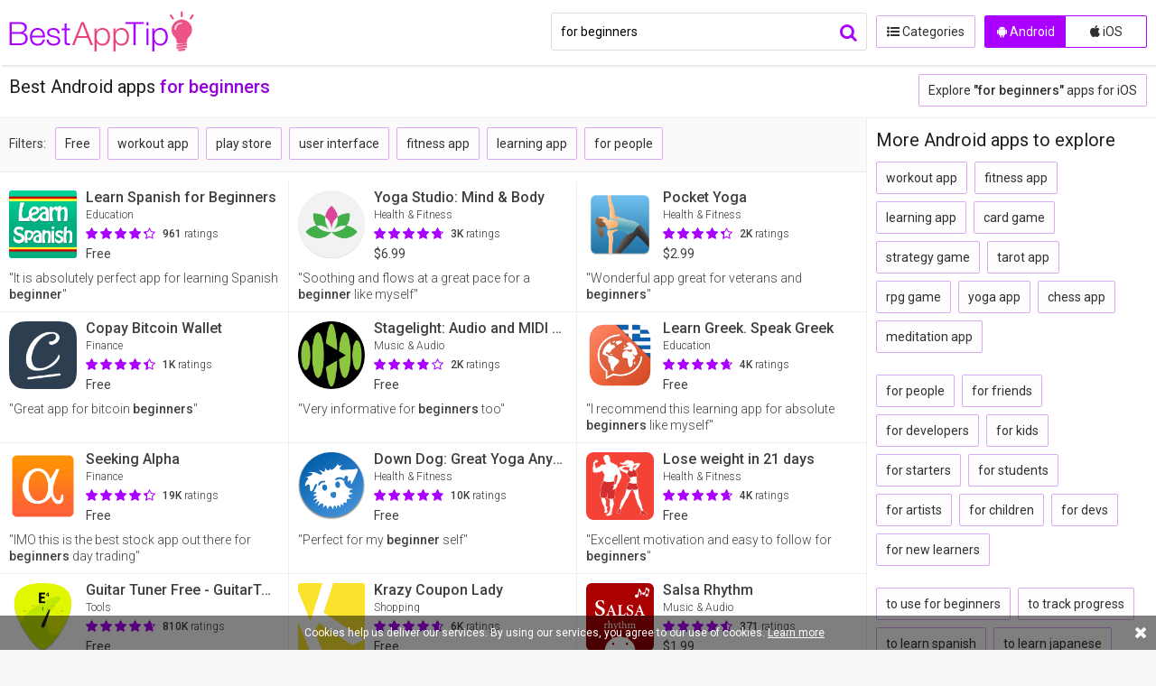

--- FILE ---
content_type: text/html; charset=UTF-8
request_url: http://bestapptip.com/android-apps/for-beginners
body_size: 5910
content:
<!DOCTYPE html>
<html lang="en">
<head>
    <meta charset="utf-8">
    <meta http-equiv="x-ua-compatible" content="ie=edge">
    <title>Best apps for beginners for Android - BestAppTip</title>
    <meta name="description" content="Selection of 100 Best apps for beginners for Android, based on many user ratings and reviews.">
    <meta name="viewport" content="width=device-width, initial-scale=1, user-scalable=no, maximum-scale=1">
    <meta name="format-detection" content="telephone=no">
    <link rel="apple-touch-icon" href="/apple-touch-icon.png">
    <link rel="apple-touch-icon" sizes="57x57" href="/images/apple-touch-icon-57x57.png">
    <link rel="apple-touch-icon" sizes="72x72" href="/images/apple-touch-icon-72x72.png">
    <link rel="apple-touch-icon" sizes="76x76" href="/images/apple-touch-icon-76x76.png">
    <link rel="apple-touch-icon" sizes="114x114" href="/images/apple-touch-icon-114x114.png">
    <link rel="apple-touch-icon" sizes="120x120" href="/images/apple-touch-icon-120x120.png">
    <link rel="apple-touch-icon" sizes="144x144" href="/images/apple-touch-icon-144x144.png">
    <link rel="apple-touch-icon" sizes="152x152" href="/images/apple-touch-icon-152x152.png">
    <link rel="apple-touch-icon" sizes="180x180" href="/images/apple-touch-icon-180x180.png">    
    <link rel="canonical" href="http://bestapptip.com/android-apps/for-beginners">
    <link rel="stylesheet" href="/style.css" type="text/css">
    <script type="text/javascript" src="//ajax.googleapis.com/ajax/libs/jquery/1.11.0/jquery.min.js"></script>
    <script type="text/javascript" src="/js/all.js"></script>
</head>
<body>
    <header class="top-header">
        <div class="container">
            <a class="top-header-open-btn fleft js-menu" href="#"><i class="fa fa-bars"></i></a>
            <a class="top-header-open-btn fright js-search" href="#"><i class="fa fa-search"></i></a>
            <a class="logo" href="/" title="Best App Tip">BestAppTip.com</a>
            <form id="search-form" action="/search.php" method="get">
                <div class="search-div">
                    <input id="platform-input" type="hidden" name="platform" value="android">
                    <input class="search-input" id="search-input" type="text" name="q" value="for beginners" autocapitalize="off" maxlength="50" placeholder="Search Android apps...">
                    <button type="submit" class="search-button"><i class="fa fa-search"></i></button>
                </div>
            </form>
            <div class="menu">
                <div class="menu-platform-selector">
                    <a class="menu-platform-selector-option selected" href="/"><i class="fa fa-android"></i> Android</a>
                    <a class="menu-platform-selector-option" href="/ios"><i class="fa fa-apple"></i> iOS</a>
                </div>
                <a class="menu-home-btn" href="/"><i class="fa fa-home"></i> Home</a>
                <a class="menu-categories-btn" href="/android-categories"><i class="fa fa-list-ul"></i> Categories</a>
            </div>
        </div>
    </header>
    <div class="menu-overlay"></div>

    <main>
        <header class="main-header">
            <div class="search-header">
                <h2>Best Android apps <strong>for beginners</strong></h2>
                <a class="btn alt-platform" href="/ios-apps/for-beginners">Explore <strong>&quot;for beginners&quot;</strong> apps for iOS</a>
            </div>
        </header>
        <div class="page page-with-aside">
            <div class="search-filters">
                <span>Filters:</span><span id="filters"><a class="btn tag btn-filter" href="#" data-filter="free">Free</a><a class="btn tag btn-filter" href="#" data-filter="workout app">workout app</a><a class="btn tag btn-filter" href="#" data-filter="play store">play store</a><a class="btn tag btn-filter" href="#" data-filter="user interface">user interface</a><a class="btn tag btn-filter" href="#" data-filter="fitness app">fitness app</a><a class="btn tag btn-filter" href="#" data-filter="learning app">learning app</a><a class="btn tag btn-filter" href="#" data-filter="for people">for people</a></span>
            </div>
            <section class="results" id="results" data-platform="android" data-q="for beginners" data-category="0" data-similarto="0" data-filter="" data-page="1" data-maxpage="10">
                <article class="app-widget">
                    <a class="app-card" href="/android/learn-spanish-for-beginners" title="Learn Spanish for Beginners" data-id="2364">
                        <img class="app-card-img" src="http://cdn.bestapptip.com/android/236/4-i.png">
                        <div class="app-card-info">
                            <p class="app-card-title">Learn Spanish for Beginners</p>
                            <p class="app-card-genre">Education</p>
                            <span class="app-card-rating">
                                <i class="fa fa-star-o"></i>
                                <i class="fa fa-star-o"></i>
                                <i class="fa fa-star-o"></i>
                                <i class="fa fa-star-o"></i>
                                <i class="fa fa-star-o"></i>
                                <span class="app-card-rating-value" style="right: 13%">
                                    <i class="fa fa-star"></i>
                                    <i class="fa fa-star"></i>
                                    <i class="fa fa-star"></i>
                                    <i class="fa fa-star"></i>
                                    <i class="fa fa-star"></i>                                    
                                </span>
                            </span>
                            <span class="app-card-rating-cnt"><strong>961</strong> ratings</span>
                            <p class="app-card-price">Free</p>
                        </div>
                        <p class="app-card-desc">&quot;It is absolutely perfect app for learning Spanish <strong>beginner</strong>&quot;</p>
                    </a>
                </article>
                <article class="app-widget">
                    <a class="app-card" href="/android/yoga-studio" title="Yoga Studio: Mind & Body" data-id="3863">
                        <img class="app-card-img" src="http://cdn.bestapptip.com/android/386/3-i.png">
                        <div class="app-card-info">
                            <p class="app-card-title">Yoga Studio: Mind & Body</p>
                            <p class="app-card-genre">Health & Fitness</p>
                            <span class="app-card-rating">
                                <i class="fa fa-star-o"></i>
                                <i class="fa fa-star-o"></i>
                                <i class="fa fa-star-o"></i>
                                <i class="fa fa-star-o"></i>
                                <i class="fa fa-star-o"></i>
                                <span class="app-card-rating-value" style="right: 4%">
                                    <i class="fa fa-star"></i>
                                    <i class="fa fa-star"></i>
                                    <i class="fa fa-star"></i>
                                    <i class="fa fa-star"></i>
                                    <i class="fa fa-star"></i>                                    
                                </span>
                            </span>
                            <span class="app-card-rating-cnt"><strong>3K</strong> ratings</span>
                            <p class="app-card-price">$6.99</p>
                        </div>
                        <p class="app-card-desc">&quot;Soothing and flows at a great pace for a <strong>beginner</strong> like myself&quot;</p>
                    </a>
                </article>
                <article class="app-widget">
                    <a class="app-card" href="/android/pocket-yoga" title="Pocket Yoga" data-id="3948">
                        <img class="app-card-img" src="http://cdn.bestapptip.com/android/394/8-i.png">
                        <div class="app-card-info">
                            <p class="app-card-title">Pocket Yoga</p>
                            <p class="app-card-genre">Health & Fitness</p>
                            <span class="app-card-rating">
                                <i class="fa fa-star-o"></i>
                                <i class="fa fa-star-o"></i>
                                <i class="fa fa-star-o"></i>
                                <i class="fa fa-star-o"></i>
                                <i class="fa fa-star-o"></i>
                                <span class="app-card-rating-value" style="right: 12%">
                                    <i class="fa fa-star"></i>
                                    <i class="fa fa-star"></i>
                                    <i class="fa fa-star"></i>
                                    <i class="fa fa-star"></i>
                                    <i class="fa fa-star"></i>                                    
                                </span>
                            </span>
                            <span class="app-card-rating-cnt"><strong>2K</strong> ratings</span>
                            <p class="app-card-price">$2.99</p>
                        </div>
                        <p class="app-card-desc">&quot;Wonderful app great for veterans and <strong>beginners</strong>&quot;</p>
                    </a>
                </article>
                <article class="app-widget">
                    <a class="app-card" href="/android/copay-bitcoin-wallet" title="Copay Bitcoin Wallet" data-id="22003">
                        <img class="app-card-img" src="http://cdn.bestapptip.com/android/220/03-i.png">
                        <div class="app-card-info">
                            <p class="app-card-title">Copay Bitcoin Wallet</p>
                            <p class="app-card-genre">Finance</p>
                            <span class="app-card-rating">
                                <i class="fa fa-star-o"></i>
                                <i class="fa fa-star-o"></i>
                                <i class="fa fa-star-o"></i>
                                <i class="fa fa-star-o"></i>
                                <i class="fa fa-star-o"></i>
                                <span class="app-card-rating-value" style="right: 10%">
                                    <i class="fa fa-star"></i>
                                    <i class="fa fa-star"></i>
                                    <i class="fa fa-star"></i>
                                    <i class="fa fa-star"></i>
                                    <i class="fa fa-star"></i>                                    
                                </span>
                            </span>
                            <span class="app-card-rating-cnt"><strong>1K</strong> ratings</span>
                            <p class="app-card-price">Free</p>
                        </div>
                        <p class="app-card-desc">&quot;Great app for bitcoin <strong>beginners</strong>&quot;</p>
                    </a>
                </article>
                <article class="app-widget">
                    <a class="app-card" href="/android/stagelight-audio-and-midi-daw" title="Stagelight: Audio and MIDI DAW" data-id="6469">
                        <img class="app-card-img" src="http://cdn.bestapptip.com/android/646/9-i.png">
                        <div class="app-card-info">
                            <p class="app-card-title">Stagelight: Audio and MIDI DAW</p>
                            <p class="app-card-genre">Music & Audio</p>
                            <span class="app-card-rating">
                                <i class="fa fa-star-o"></i>
                                <i class="fa fa-star-o"></i>
                                <i class="fa fa-star-o"></i>
                                <i class="fa fa-star-o"></i>
                                <i class="fa fa-star-o"></i>
                                <span class="app-card-rating-value" style="right: 22%">
                                    <i class="fa fa-star"></i>
                                    <i class="fa fa-star"></i>
                                    <i class="fa fa-star"></i>
                                    <i class="fa fa-star"></i>
                                    <i class="fa fa-star"></i>                                    
                                </span>
                            </span>
                            <span class="app-card-rating-cnt"><strong>2K</strong> ratings</span>
                            <p class="app-card-price">Free</p>
                        </div>
                        <p class="app-card-desc">&quot;Very informative for <strong>beginners</strong> too&quot;</p>
                    </a>
                </article>
                <article class="app-widget">
                    <a class="app-card" href="/android/learn-greek-speak-greek" title="Learn Greek. Speak Greek" data-id="2660">
                        <img class="app-card-img" src="http://cdn.bestapptip.com/android/266/0-i.png">
                        <div class="app-card-info">
                            <p class="app-card-title">Learn Greek. Speak Greek</p>
                            <p class="app-card-genre">Education</p>
                            <span class="app-card-rating">
                                <i class="fa fa-star-o"></i>
                                <i class="fa fa-star-o"></i>
                                <i class="fa fa-star-o"></i>
                                <i class="fa fa-star-o"></i>
                                <i class="fa fa-star-o"></i>
                                <span class="app-card-rating-value" style="right: 6%">
                                    <i class="fa fa-star"></i>
                                    <i class="fa fa-star"></i>
                                    <i class="fa fa-star"></i>
                                    <i class="fa fa-star"></i>
                                    <i class="fa fa-star"></i>                                    
                                </span>
                            </span>
                            <span class="app-card-rating-cnt"><strong>4K</strong> ratings</span>
                            <p class="app-card-price">Free</p>
                        </div>
                        <p class="app-card-desc">&quot;I recommend this learning app for absolute <strong>beginners</strong> like myself&quot;</p>
                    </a>
                </article>
                <article class="app-widget">
                    <a class="app-card" href="/android/seeking-alpha" title="Seeking Alpha" data-id="3288">
                        <img class="app-card-img" src="http://cdn.bestapptip.com/android/328/8-i.png">
                        <div class="app-card-info">
                            <p class="app-card-title">Seeking Alpha</p>
                            <p class="app-card-genre">Finance</p>
                            <span class="app-card-rating">
                                <i class="fa fa-star-o"></i>
                                <i class="fa fa-star-o"></i>
                                <i class="fa fa-star-o"></i>
                                <i class="fa fa-star-o"></i>
                                <i class="fa fa-star-o"></i>
                                <span class="app-card-rating-value" style="right: 11%">
                                    <i class="fa fa-star"></i>
                                    <i class="fa fa-star"></i>
                                    <i class="fa fa-star"></i>
                                    <i class="fa fa-star"></i>
                                    <i class="fa fa-star"></i>                                    
                                </span>
                            </span>
                            <span class="app-card-rating-cnt"><strong>19K</strong> ratings</span>
                            <p class="app-card-price">Free</p>
                        </div>
                        <p class="app-card-desc">&quot;IMO this is the best stock app out there for <strong>beginners</strong> day trading&quot;</p>
                    </a>
                </article>
                <article class="app-widget">
                    <a class="app-card" href="/android/down-dog-great-yoga-anywhere" title="Down Dog: Great Yoga Anywhere" data-id="3757">
                        <img class="app-card-img" src="http://cdn.bestapptip.com/android/375/7-i.png">
                        <div class="app-card-info">
                            <p class="app-card-title">Down Dog: Great Yoga Anywhere</p>
                            <p class="app-card-genre">Health & Fitness</p>
                            <span class="app-card-rating">
                                <i class="fa fa-star-o"></i>
                                <i class="fa fa-star-o"></i>
                                <i class="fa fa-star-o"></i>
                                <i class="fa fa-star-o"></i>
                                <i class="fa fa-star-o"></i>
                                <span class="app-card-rating-value" style="right: 3%">
                                    <i class="fa fa-star"></i>
                                    <i class="fa fa-star"></i>
                                    <i class="fa fa-star"></i>
                                    <i class="fa fa-star"></i>
                                    <i class="fa fa-star"></i>                                    
                                </span>
                            </span>
                            <span class="app-card-rating-cnt"><strong>10K</strong> ratings</span>
                            <p class="app-card-price">Free</p>
                        </div>
                        <p class="app-card-desc">&quot;Perfect for my <strong>beginner</strong> self&quot;</p>
                    </a>
                </article>
                <article class="app-widget">
                    <a class="app-card" href="/android/lose-weight-in-21-days" title="Lose weight in 21 days" data-id="20972">
                        <img class="app-card-img" src="http://cdn.bestapptip.com/android/209/72-i.png">
                        <div class="app-card-info">
                            <p class="app-card-title">Lose weight in 21 days</p>
                            <p class="app-card-genre">Health & Fitness</p>
                            <span class="app-card-rating">
                                <i class="fa fa-star-o"></i>
                                <i class="fa fa-star-o"></i>
                                <i class="fa fa-star-o"></i>
                                <i class="fa fa-star-o"></i>
                                <i class="fa fa-star-o"></i>
                                <span class="app-card-rating-value" style="right: 5%">
                                    <i class="fa fa-star"></i>
                                    <i class="fa fa-star"></i>
                                    <i class="fa fa-star"></i>
                                    <i class="fa fa-star"></i>
                                    <i class="fa fa-star"></i>                                    
                                </span>
                            </span>
                            <span class="app-card-rating-cnt"><strong>4K</strong> ratings</span>
                            <p class="app-card-price">Free</p>
                        </div>
                        <p class="app-card-desc">&quot;Excellent motivation and easy to follow for <strong>beginners</strong>&quot;</p>
                    </a>
                </article>
                <article class="app-widget">
                    <a class="app-card" href="/android/guitar-tuner-free-guitartuna" title="Guitar Tuner Free - GuitarTuna" data-id="9400">
                        <img class="app-card-img" src="http://cdn.bestapptip.com/android/940/0-i.png">
                        <div class="app-card-info">
                            <p class="app-card-title">Guitar Tuner Free - GuitarTuna</p>
                            <p class="app-card-genre">Tools</p>
                            <span class="app-card-rating">
                                <i class="fa fa-star-o"></i>
                                <i class="fa fa-star-o"></i>
                                <i class="fa fa-star-o"></i>
                                <i class="fa fa-star-o"></i>
                                <i class="fa fa-star-o"></i>
                                <span class="app-card-rating-value" style="right: 5%">
                                    <i class="fa fa-star"></i>
                                    <i class="fa fa-star"></i>
                                    <i class="fa fa-star"></i>
                                    <i class="fa fa-star"></i>
                                    <i class="fa fa-star"></i>                                    
                                </span>
                            </span>
                            <span class="app-card-rating-cnt"><strong>810K</strong> ratings</span>
                            <p class="app-card-price">Free</p>
                        </div>
                        <p class="app-card-desc">&quot;But it provides helpful tips and practice activities for <strong>beginners</strong>&quot;</p>
                    </a>
                </article>
                <article class="app-widget">
                    <a class="app-card" href="/android/krazy-coupon-lady" title="Krazy Coupon Lady" data-id="8275">
                        <img class="app-card-img" src="http://cdn.bestapptip.com/android/827/5-i.png">
                        <div class="app-card-info">
                            <p class="app-card-title">Krazy Coupon Lady</p>
                            <p class="app-card-genre">Shopping</p>
                            <span class="app-card-rating">
                                <i class="fa fa-star-o"></i>
                                <i class="fa fa-star-o"></i>
                                <i class="fa fa-star-o"></i>
                                <i class="fa fa-star-o"></i>
                                <i class="fa fa-star-o"></i>
                                <span class="app-card-rating-value" style="right: 7%">
                                    <i class="fa fa-star"></i>
                                    <i class="fa fa-star"></i>
                                    <i class="fa fa-star"></i>
                                    <i class="fa fa-star"></i>
                                    <i class="fa fa-star"></i>                                    
                                </span>
                            </span>
                            <span class="app-card-rating-cnt"><strong>6K</strong> ratings</span>
                            <p class="app-card-price">Free</p>
                        </div>
                        <p class="app-card-desc">&quot;Its very helpful for <strong>beginners</strong> and non <strong>beginners</strong>&quot;</p>
                    </a>
                </article>
                <article class="app-widget">
                    <a class="app-card" href="/android/salsa-rhythm" title="Salsa Rhythm" data-id="6332">
                        <img class="app-card-img" src="http://cdn.bestapptip.com/android/633/2-i.png">
                        <div class="app-card-info">
                            <p class="app-card-title">Salsa Rhythm</p>
                            <p class="app-card-genre">Music & Audio</p>
                            <span class="app-card-rating">
                                <i class="fa fa-star-o"></i>
                                <i class="fa fa-star-o"></i>
                                <i class="fa fa-star-o"></i>
                                <i class="fa fa-star-o"></i>
                                <i class="fa fa-star-o"></i>
                                <span class="app-card-rating-value" style="right: 8%">
                                    <i class="fa fa-star"></i>
                                    <i class="fa fa-star"></i>
                                    <i class="fa fa-star"></i>
                                    <i class="fa fa-star"></i>
                                    <i class="fa fa-star"></i>                                    
                                </span>
                            </span>
                            <span class="app-card-rating-cnt"><strong>371</strong> ratings</span>
                            <p class="app-card-price">$1.99</p>
                        </div>
                        <p class="app-card-desc">&quot;Excellent tool for <strong>beginners</strong>&quot;</p>
                    </a>
                </article>
                <article class="app-widget">
                    <a class="app-card" href="/android/headspace-meditation" title="Headspace: Guided Meditation & Mindfulness" data-id="3684">
                        <img class="app-card-img" src="http://cdn.bestapptip.com/android/368/4-i.png">
                        <div class="app-card-info">
                            <p class="app-card-title">Headspace: Guided Meditation & Mindfulness</p>
                            <p class="app-card-genre">Health & Fitness</p>
                            <span class="app-card-rating">
                                <i class="fa fa-star-o"></i>
                                <i class="fa fa-star-o"></i>
                                <i class="fa fa-star-o"></i>
                                <i class="fa fa-star-o"></i>
                                <i class="fa fa-star-o"></i>
                                <span class="app-card-rating-value" style="right: 8%">
                                    <i class="fa fa-star"></i>
                                    <i class="fa fa-star"></i>
                                    <i class="fa fa-star"></i>
                                    <i class="fa fa-star"></i>
                                    <i class="fa fa-star"></i>                                    
                                </span>
                            </span>
                            <span class="app-card-rating-cnt"><strong>44K</strong> ratings</span>
                            <p class="app-card-price">Free</p>
                        </div>
                        <p class="app-card-desc">&quot;This is a great app for <strong>beginners</strong> and advanced alike&quot;</p>
                    </a>
                </article>
                <article class="app-widget">
                    <a class="app-card" href="/android/photography-trainer" title="Photography Trainer" data-id="7620">
                        <img class="app-card-img" src="http://cdn.bestapptip.com/android/762/0-i.jpg">
                        <div class="app-card-info">
                            <p class="app-card-title">Photography Trainer</p>
                            <p class="app-card-genre">Photography</p>
                            <span class="app-card-rating">
                                <i class="fa fa-star-o"></i>
                                <i class="fa fa-star-o"></i>
                                <i class="fa fa-star-o"></i>
                                <i class="fa fa-star-o"></i>
                                <i class="fa fa-star-o"></i>
                                <span class="app-card-rating-value" style="right: 8%">
                                    <i class="fa fa-star"></i>
                                    <i class="fa fa-star"></i>
                                    <i class="fa fa-star"></i>
                                    <i class="fa fa-star"></i>
                                    <i class="fa fa-star"></i>                                    
                                </span>
                            </span>
                            <span class="app-card-rating-cnt"><strong>383</strong> ratings</span>
                            <p class="app-card-price">$0.99</p>
                        </div>
                        <p class="app-card-desc">&quot;Super easy to understand for a <strong>beginner</strong>&quot;</p>
                    </a>
                </article>
                <article class="app-widget">
                    <a class="app-card" href="/android/couch-to-5k" title="Couch to 5K®" data-id="3860">
                        <img class="app-card-img" src="http://cdn.bestapptip.com/android/386/0-i.png">
                        <div class="app-card-info">
                            <p class="app-card-title">Couch to 5K®</p>
                            <p class="app-card-genre">Health & Fitness</p>
                            <span class="app-card-rating">
                                <i class="fa fa-star-o"></i>
                                <i class="fa fa-star-o"></i>
                                <i class="fa fa-star-o"></i>
                                <i class="fa fa-star-o"></i>
                                <i class="fa fa-star-o"></i>
                                <span class="app-card-rating-value" style="right: 8%">
                                    <i class="fa fa-star"></i>
                                    <i class="fa fa-star"></i>
                                    <i class="fa fa-star"></i>
                                    <i class="fa fa-star"></i>
                                    <i class="fa fa-star"></i>                                    
                                </span>
                            </span>
                            <span class="app-card-rating-cnt"><strong>10K</strong> ratings</span>
                            <p class="app-card-price">$1.99</p>
                        </div>
                        <p class="app-card-desc">&quot;Great app for real progress at a <strong>beginner</strong> level&quot;</p>
                    </a>
                </article>
                <article class="app-widget">
                    <a class="app-card" href="/android/yousician-guitar-piano-bass" title="Yousician -  Learn Guitar, Piano, Bass & Ukulele" data-id="2218">
                        <img class="app-card-img" src="http://cdn.bestapptip.com/android/221/8-i.png">
                        <div class="app-card-info">
                            <p class="app-card-title">Yousician -  Learn Guitar, Piano, Bass & Ukulele</p>
                            <p class="app-card-genre">Education</p>
                            <span class="app-card-rating">
                                <i class="fa fa-star-o"></i>
                                <i class="fa fa-star-o"></i>
                                <i class="fa fa-star-o"></i>
                                <i class="fa fa-star-o"></i>
                                <i class="fa fa-star-o"></i>
                                <span class="app-card-rating-value" style="right: 9%">
                                    <i class="fa fa-star"></i>
                                    <i class="fa fa-star"></i>
                                    <i class="fa fa-star"></i>
                                    <i class="fa fa-star"></i>
                                    <i class="fa fa-star"></i>                                    
                                </span>
                            </span>
                            <span class="app-card-rating-cnt"><strong>130K</strong> ratings</span>
                            <p class="app-card-price">Free</p>
                        </div>
                        <p class="app-card-desc">&quot;It's a wonderful app for both <strong>beginners</strong> and intermediate players&quot;</p>
                    </a>
                </article>
                <article class="app-widget">
                    <a class="app-card" href="/android/learn-korean-grammar" title="Learn Korean - Grammar" data-id="20481">
                        <img class="app-card-img" src="http://cdn.bestapptip.com/android/204/81-i.png">
                        <div class="app-card-info">
                            <p class="app-card-title">Learn Korean - Grammar</p>
                            <p class="app-card-genre"></p>
                            <span class="app-card-rating">
                                <i class="fa fa-star-o"></i>
                                <i class="fa fa-star-o"></i>
                                <i class="fa fa-star-o"></i>
                                <i class="fa fa-star-o"></i>
                                <i class="fa fa-star-o"></i>
                                <span class="app-card-rating-value" style="right: 6%">
                                    <i class="fa fa-star"></i>
                                    <i class="fa fa-star"></i>
                                    <i class="fa fa-star"></i>
                                    <i class="fa fa-star"></i>
                                    <i class="fa fa-star"></i>                                    
                                </span>
                            </span>
                            <span class="app-card-rating-cnt"><strong>37K</strong> ratings</span>
                            <p class="app-card-price">Free</p>
                        </div>
                        <p class="app-card-desc">&quot;Very helpful app in helping <strong>beginners</strong> like me&quot;</p>
                    </a>
                </article>
                <article class="app-widget">
                    <a class="app-card" href="/android/firefan" title="FireFan" data-id="17559">
                        <img class="app-card-img" src="http://cdn.bestapptip.com/android/175/59-i.png">
                        <div class="app-card-info">
                            <p class="app-card-title">FireFan</p>
                            <p class="app-card-genre">Game Sports</p>
                            <span class="app-card-rating">
                                <i class="fa fa-star-o"></i>
                                <i class="fa fa-star-o"></i>
                                <i class="fa fa-star-o"></i>
                                <i class="fa fa-star-o"></i>
                                <i class="fa fa-star-o"></i>
                                <span class="app-card-rating-value" style="right: 8%">
                                    <i class="fa fa-star"></i>
                                    <i class="fa fa-star"></i>
                                    <i class="fa fa-star"></i>
                                    <i class="fa fa-star"></i>
                                    <i class="fa fa-star"></i>                                    
                                </span>
                            </span>
                            <span class="app-card-rating-cnt"><strong>4K</strong> ratings</span>
                            <p class="app-card-price">Free</p>
                        </div>
                        <p class="app-card-desc">&quot;Great for <strong>beginners</strong> and pros&quot;</p>
                    </a>
                </article>
                <article class="app-widget">
                    <a class="app-card" href="/android/home-workout-mma-spartan-free" title="MMA Spartan Home Bodyweight Workouts Free" data-id="3730">
                        <img class="app-card-img" src="http://cdn.bestapptip.com/android/373/0-i.png">
                        <div class="app-card-info">
                            <p class="app-card-title">MMA Spartan Home Bodyweight Workouts Free</p>
                            <p class="app-card-genre">Health & Fitness</p>
                            <span class="app-card-rating">
                                <i class="fa fa-star-o"></i>
                                <i class="fa fa-star-o"></i>
                                <i class="fa fa-star-o"></i>
                                <i class="fa fa-star-o"></i>
                                <i class="fa fa-star-o"></i>
                                <span class="app-card-rating-value" style="right: 8%">
                                    <i class="fa fa-star"></i>
                                    <i class="fa fa-star"></i>
                                    <i class="fa fa-star"></i>
                                    <i class="fa fa-star"></i>
                                    <i class="fa fa-star"></i>                                    
                                </span>
                            </span>
                            <span class="app-card-rating-cnt"><strong>13K</strong> ratings</span>
                            <p class="app-card-price">Free</p>
                        </div>
                        <p class="app-card-desc">&quot;Best exercise app I have seen for <strong>beginners</strong> and up&quot;</p>
                    </a>
                </article>
                <article class="app-widget">
                    <a class="app-card" href="/android/running-distance-tracker" title="Running Distance Tracker +" data-id="3721">
                        <img class="app-card-img" src="http://cdn.bestapptip.com/android/372/1-i.png">
                        <div class="app-card-info">
                            <p class="app-card-title">Running Distance Tracker +</p>
                            <p class="app-card-genre">Health & Fitness</p>
                            <span class="app-card-rating">
                                <i class="fa fa-star-o"></i>
                                <i class="fa fa-star-o"></i>
                                <i class="fa fa-star-o"></i>
                                <i class="fa fa-star-o"></i>
                                <i class="fa fa-star-o"></i>
                                <span class="app-card-rating-value" style="right: 6%">
                                    <i class="fa fa-star"></i>
                                    <i class="fa fa-star"></i>
                                    <i class="fa fa-star"></i>
                                    <i class="fa fa-star"></i>
                                    <i class="fa fa-star"></i>                                    
                                </span>
                            </span>
                            <span class="app-card-rating-cnt"><strong>15K</strong> ratings</span>
                            <p class="app-card-price">Free</p>
                        </div>
                        <p class="app-card-desc">&quot;Best recommended app to <strong>beginners</strong> n professional s&quot;</p>
                    </a>
                </article>
                <article class="app-widget">
                    <a class="app-card" href="/android/preschool-education-center" title="Preschool Education Center" data-id="2627">
                        <img class="app-card-img" src="http://cdn.bestapptip.com/android/262/7-i.png">
                        <div class="app-card-info">
                            <p class="app-card-title">Preschool Education Center</p>
                            <p class="app-card-genre">Education</p>
                            <span class="app-card-rating">
                                <i class="fa fa-star-o"></i>
                                <i class="fa fa-star-o"></i>
                                <i class="fa fa-star-o"></i>
                                <i class="fa fa-star-o"></i>
                                <i class="fa fa-star-o"></i>
                                <span class="app-card-rating-value" style="right: 14%">
                                    <i class="fa fa-star"></i>
                                    <i class="fa fa-star"></i>
                                    <i class="fa fa-star"></i>
                                    <i class="fa fa-star"></i>
                                    <i class="fa fa-star"></i>                                    
                                </span>
                            </span>
                            <span class="app-card-rating-cnt"><strong>456</strong> ratings</span>
                            <p class="app-card-price">Free</p>
                        </div>
                        <p class="app-card-desc">&quot;Which is perfect for <strong>beginner</strong> readers&quot;</p>
                    </a>
                </article>
                <article class="app-widget">
                    <a class="app-card" href="/android/songsterr-guitar-tabs-chords" title="Songsterr Guitar Tabs & Chords" data-id="6239">
                        <img class="app-card-img" src="http://cdn.bestapptip.com/android/623/9-i.png">
                        <div class="app-card-info">
                            <p class="app-card-title">Songsterr Guitar Tabs & Chords</p>
                            <p class="app-card-genre">Music & Audio</p>
                            <span class="app-card-rating">
                                <i class="fa fa-star-o"></i>
                                <i class="fa fa-star-o"></i>
                                <i class="fa fa-star-o"></i>
                                <i class="fa fa-star-o"></i>
                                <i class="fa fa-star-o"></i>
                                <span class="app-card-rating-value" style="right: 7%">
                                    <i class="fa fa-star"></i>
                                    <i class="fa fa-star"></i>
                                    <i class="fa fa-star"></i>
                                    <i class="fa fa-star"></i>
                                    <i class="fa fa-star"></i>                                    
                                </span>
                            </span>
                            <span class="app-card-rating-cnt"><strong>15K</strong> ratings</span>
                            <p class="app-card-price">Free</p>
                        </div>
                        <p class="app-card-desc">&quot;I recommend this app to <strong>beginners</strong> and experts alike&quot;</p>
                    </a>
                </article>
                <article class="app-widget">
                    <a class="app-card" href="/android/myketo-low-carb-counter" title="MyKeto - Low Carb Keto Diet Tracker & Calculator" data-id="3834">
                        <img class="app-card-img" src="http://cdn.bestapptip.com/android/383/4-i.png">
                        <div class="app-card-info">
                            <p class="app-card-title">MyKeto - Low Carb Keto Diet Tracker & Calculator</p>
                            <p class="app-card-genre">Health & Fitness</p>
                            <span class="app-card-rating">
                                <i class="fa fa-star-o"></i>
                                <i class="fa fa-star-o"></i>
                                <i class="fa fa-star-o"></i>
                                <i class="fa fa-star-o"></i>
                                <i class="fa fa-star-o"></i>
                                <span class="app-card-rating-value" style="right: 24%">
                                    <i class="fa fa-star"></i>
                                    <i class="fa fa-star"></i>
                                    <i class="fa fa-star"></i>
                                    <i class="fa fa-star"></i>
                                    <i class="fa fa-star"></i>                                    
                                </span>
                            </span>
                            <span class="app-card-rating-cnt"><strong>532</strong> ratings</span>
                            <p class="app-card-price">Free</p>
                        </div>
                        <p class="app-card-desc">&quot;Recommended for all <strong>beginners</strong> like me&quot;</p>
                    </a>
                </article>
                <article class="app-widget">
                    <a class="app-card" href="/android/gym-workout-tracker-trainer" title="Gym Workout Tracker & Trainer" data-id="3750">
                        <img class="app-card-img" src="http://cdn.bestapptip.com/android/375/0-i.png">
                        <div class="app-card-info">
                            <p class="app-card-title">Gym Workout Tracker & Trainer</p>
                            <p class="app-card-genre">Health & Fitness</p>
                            <span class="app-card-rating">
                                <i class="fa fa-star-o"></i>
                                <i class="fa fa-star-o"></i>
                                <i class="fa fa-star-o"></i>
                                <i class="fa fa-star-o"></i>
                                <i class="fa fa-star-o"></i>
                                <span class="app-card-rating-value" style="right: 9%">
                                    <i class="fa fa-star"></i>
                                    <i class="fa fa-star"></i>
                                    <i class="fa fa-star"></i>
                                    <i class="fa fa-star"></i>
                                    <i class="fa fa-star"></i>                                    
                                </span>
                            </span>
                            <span class="app-card-rating-cnt"><strong>11K</strong> ratings</span>
                            <p class="app-card-price">Free</p>
                        </div>
                        <p class="app-card-desc">&quot;It's a great app for <strong>beginners</strong>&quot;</p>
                    </a>
                </article>

            </section>
            <nav class="pages">
                <a class="btn solid btn-page btn-page-previous" href="#"><i class="fa fa-arrow-left"></i> PREVIOUS</a>
                <a class="btn solid btn-page btn-page-next" href="#">NEXT <i class="fa fa-arrow-right"></i></a>
            </nav>
        </div>
        <aside>
            <nav class="tags">
                <h2>More Android apps to explore</h2>
                <a class="btn tag" href="/android-apps/workout-app">workout app</a><a class="btn tag" href="/android-apps/fitness-app">fitness app</a><a class="btn tag" href="/android-apps/learning-app">learning app</a><a class="btn tag" href="/android-apps/card-game">card game</a><a class="btn tag" href="/android-apps/strategy-game">strategy game</a><a class="btn tag" href="/android-apps/tarot-app">tarot app</a><a class="btn tag" href="/android-apps/rpg-game">rpg game</a><a class="btn tag" href="/android-apps/yoga-app">yoga app</a><a class="btn tag" href="/android-apps/chess-app">chess app</a><a class="btn tag" href="/android-apps/meditation-app">meditation app</a><br><br><a class="btn tag" href="/android-apps/for-people">for people</a><a class="btn tag" href="/android-apps/for-friends">for friends</a><a class="btn tag" href="/android-apps/for-developers">for developers</a><a class="btn tag" href="/android-apps/for-kids">for kids</a><a class="btn tag" href="/android-apps/for-starters">for starters</a><a class="btn tag" href="/android-apps/for-students">for students</a><a class="btn tag" href="/android-apps/for-artists">for artists</a><a class="btn tag" href="/android-apps/for-children">for children</a><a class="btn tag" href="/android-apps/for-devs">for devs</a><a class="btn tag" href="/android-apps/for-new-learners">for new learners</a><br><br><a class="btn tag" href="/android-apps/to-use-for-beginners">to use for beginners</a><a class="btn tag" href="/android-apps/to-track-progress">to track progress</a><a class="btn tag" href="/android-apps/to-learn-spanish">to learn spanish</a><a class="btn tag" href="/android-apps/to-learn-japanese">to learn japanese</a><a class="btn tag" href="/android-apps/to-support-team">to support team</a><a class="btn tag" href="/android-apps/to-learn-basics">to learn basics</a><a class="btn tag" href="/android-apps/to-stay-on-track">to stay on track</a><a class="btn tag" href="/android-apps/to-use-interface">to use interface</a><a class="btn tag" href="/android-apps/to-pass-time">to pass time</a><a class="btn tag" href="/android-apps/to-follow-instructions">to follow instructions</a><br><br><a class="btn tag" href="/android-apps/play-store">play store</a><a class="btn tag" href="/android-apps/user-interface">user interface</a><a class="btn tag" href="/android-apps/tech-support">tech support</a><a class="btn tag" href="/android-apps/starting-point">starting point</a><a class="btn tag" href="/android-apps/work-outs">work outs</a><a class="btn tag" href="/android-apps/stock-market">stock market</a><a class="btn tag" href="/android-apps/customization-options">customization options</a><a class="btn tag" href="/android-apps/workout-plans">workout plans</a><a class="btn tag" href="/android-apps/workout-routines">workout routines</a><a class="btn tag" href="/android-apps/customer-service">customer service</a><br><br>
            </nav>
        </aside>
        <div class="main-footer">
            <a class="logo" href="/" title="Best App Tip">BestAppTip.com</a>
            <span class="copy">Copyright &copy; 2017 AC MEDIA s.r.o. - All rights reserved.</span>
            <span><a class="contact" href="#">Contact</a></span>
            <span><a href="/privacy.html">Privacy Policy</a></span>
            <span><a href="/terms.html">Terms</a></span>
        </div>
    </main>
    <div class="site-footer"></div>
    <div class="bottom-message">Cookies help us deliver our services. By using our services, you agree to our use of cookies. <a href="/cookies.html">Learn more</a><a href="#" class="bottom-message-close"><i class="fa fa-times"></i></a></div>
    <script>
      (function(i,s,o,g,r,a,m){i['GoogleAnalyticsObject']=r;i[r]=i[r]||function(){
      (i[r].q=i[r].q||[]).push(arguments)},i[r].l=1*new Date();a=s.createElement(o),
      m=s.getElementsByTagName(o)[0];a.async=1;a.src=g;m.parentNode.insertBefore(a,m)
      })(window,document,'script','https://www.google-analytics.com/analytics.js','ga');
      ga('create', 'UA-100604175-1', 'auto');
      ga('send', 'pageview');
    </script>    
</body>
</html>

--- FILE ---
content_type: application/javascript
request_url: http://bestapptip.com/js/all.js
body_size: 14890
content:
$(document).ready(function(){
    //email obfuscator
    //http://www.jottings.com/obfuscator/
    function decodeEmail()
    {
        var coded = "bhGdyFbCWk@uGbFz.hkG";
        var key = "uFRBAdSDj3m6VHJ84bQkXnZOcylITtGMK05Ns7YEr2gihUzewL9pvq1PCfxaWo";
        var shift=coded.length;
        var link="";
        var ltr="";
        for (i=0; i<coded.length; i++)
        {
            if (key.indexOf(coded.charAt(i))==-1)
            {
                ltr = coded.charAt(i);
                link += (ltr);
            }
            else
            {     
                ltr = (key.indexOf(coded.charAt(i))-shift+key.length) % key.length;
                link += (key.charAt(ltr));
            }
        }
        return link;
    }
    $('a.contact').attr('href','mailto:'+decodeEmail());

    //cookie law
    if (document.cookie.indexOf('accept_cookies') == -1)
    {
        $('.bottom-message').css('display','block');
    }
    $('.bottom-message-close').click(function(){
        var date = new Date;
        date.setDate(date.getDate() + 365);
        document.cookie = "accept_cookies=1;path=/;expires="+date.toUTCString()+";domain=.bestapptip.com";
        $('.bottom-message').css('display','none');
        return false;
    });

    //open search form on mobile
    $('.js-search').click(function()
    {
        if ($(this).hasClass('opened'))
        {
            $('.search-div').css('display','none');
            $('.search-div').css('left','70px');
            $(this).removeClass('opened gray');
            $(this).children('i:first').removeClass('fa-close');
            $(this).children('i:first').addClass('fa-search');
        }
        else
        {
            $('.search-div').css('display','block');
            $('.search-input').focus();
            setTimeout(function(){$('.search-div').css('left','40px');}, 10);
            $(this).children('i:first').removeClass('fa-search');
            $(this).children('i:first').addClass('fa-close');
            $(this).addClass('opened gray');
        }
        return false;
    });

    //open menu form on mobile
    $('.js-menu').click(function()
    {
        if ($(this).hasClass('opened'))
        {
            $('.menu-overlay').css('display','none');
            $('.menu').css('left','-75%');
            $(this).removeClass('opened');
        }
        else
        {
            $('.menu-overlay').css('display','block');
            $('.menu').css('left','0');
            $(this).addClass('opened');
        }
        return false;
    });
    $('.menu-overlay').click(function(){
        $('.menu-overlay').css('display','none');
        $('.menu').css('left','-75%');
        $('.js-menu').removeClass('opened');        
    });

    //select platform in search form
    /*
    $('.platform-select-btn').click(function()
    {
        if ($(this).hasClass('opened'))
        {
            $('.platform-select-div').css('display','none');
            $('.platform-select-div').css('top','70px');
            $(this).removeClass('opened');
        }
        else
        {
            $('.platform-select-div').css('display','block');
            setTimeout(function(){ $('.platform-select-div').css('top','50px');}, 10);
            $(this).addClass('opened');
        }
        return false;
    });
    $('header').on('mouseleave', function()
    {
        if ($(window).width()>1024)
        {
            setTimeout(function(){
                if (!$('.platform-select-div').is(':hover'))
                {
                    $('.platform-select-div').css('display','none');
                    $('.platform-select-div').css('top','70px');
                    $('.platform-select-btn').removeClass('opened');                
                }            
            }, 300);
        }
    });
    $('.platform-select-option').click(function()
    {
        $('#platform-input').val($(this).data('platform'));
        $('.platform-select-btn').children('span:first').html($(this).children('span:first').html());
        $('.platform-select-option').removeClass('selected');
        $(this).addClass('selected');
        $('.platform-select-div').css('display','none');
        $('.platform-select-div').css('top','70px');
        $('.platform-select-btn').removeClass('opened');
        return false;
    });

    //ajax search
    if ($('#results').length>0)
    {
        if ($('#results').data('page')<$('#results').data('maxpage')) $('.btn-page-next').css('display','block');
        if ($('#results').data('page')>1) $('.btn-page-previous').css('display','block');
        history.replaceState({'platform':$('#results').data('platform'), 'q':$('#results').data('q'), 'category':$('#results').data('category'), 'similarto':$('#results').data('similarto'), 'filter':$('#results').data('filter'), 'page':$('#results').data('page')}, null, location.href);
        window.onpopstate = function(event) {
            if (event.state!==null)
            {
                ajax_search(event.state.platform, event.state.q, event.state.category, event.state.similarto, event.state.filter, event.state.page, false);
            }
        }
    }
    function ajax_search(platform, q, category, similarto, filter, page, push_state)
    {
        $.getJSON('/search.php?platform='+platform+'&q='+encodeURIComponent(q).replace(/%20/g, '+')+'&category='+category+'&similarto='+similarto+'&filter='+encodeURIComponent(filter).replace(/%20/g, '+')+'&page='+page+'&mode=ajax', function(data){
            $('#results').html(data['results']);
            $('body,html').scrollTop(0);
            $('#results').data('filter', data['filter']);
            $('#results').data('page', data['page']);
            $('#results').data('maxpage', data['maxpage']);
            if (page<$('#results').data('maxpage'))
            {
                $('.btn-page-next').css('display','block');
            }
            else
            {
                $('.btn-page-next').css('display','none');
            }
            if (page>1)
            {
                $('.btn-page-previous').css('display','block');
            }
            else
            {
                $('.btn-page-previous').css('display','none');
            }
            if (page==1)
            {
                $('#filters').html(data['filters']);
                $('.search-filters').scrollLeft(0);
                $('.btn-filter').click(function(){
                    ajax_search($('#results').data('platform'), $('#results').data('q'), $('#results').data('category'), $('#results').data('similarto'), $(this).data('filter'), 1, true);
                    return false;
                });
            }
            var loc='/search.php?platform='+platform;
            if (q!='') loc=loc+'&q='+encodeURIComponent(q).replace(/%20/g, '+');
            if (category>0) loc=loc+'&category='+category;
            if (similarto>0) loc=loc+'&similarto='+similarto;
            if (filter!='') loc=loc+'&filter='+encodeURIComponent(filter).replace(/%20/g, '+');
            if (page>1) loc=loc+'&page='+page;
            if (push_state) history.pushState({'platform':platform, 'q':q, 'category':category, 'similarto':similarto, 'filter':filter, 'page':page}, null, loc);
        });
    }
    $('.btn-page-next').click(function(){
        if ($('#results').data('page')<$('#results').data('maxpage'))
        {
            ajax_search($('#results').data('platform'), $('#results').data('q'), $('#results').data('category'), $('#results').data('similarto'), $('#results').data('filter'), $('#results').data('page')+1, true);
            return false;
        }
    });
    $('.btn-page-previous').click(function(){
        if ($('#results').data('page')>1)
        {
            ajax_search($('#results').data('platform'), $('#results').data('q'), $('#results').data('category'), $('#results').data('similarto'), $('#results').data('filter'), $('#results').data('page')-1, true);
            return false;
        }
    });
    $('.btn-filter').click(function(){
        ajax_search($('#results').data('platform'), $('#results').data('q'), $('#results').data('category'), $('#results').data('similarto'), $(this).data('filter'), 1, true);
        return false;
    });
    */

    //js-navigation
    if ($('#results').length>0)
    {
        function js_navigate(platform, q, category, similarto, filter, page)
        {
            var loc='/search.php?platform='+platform;
            if (q!='') loc=loc+'&q='+encodeURIComponent(q).replace(/%20/g, '+');
            if (category>0) loc=loc+'&category='+category;
            if (similarto>0) loc=loc+'&similarto='+similarto;
            if (filter!='') loc=loc+'&filter='+encodeURIComponent(filter).replace(/%20/g, '+');
            if (page>1) loc=loc+'&page='+page;
            window.location.assign(loc);
        }
        if ($('#results').data('page')<$('#results').data('maxpage')) $('.btn-page-next').css('display','block');
        if ($('#results').data('page')>1) $('.btn-page-previous').css('display','block');
        $('.btn-page-next').click(function(){
            if ($('#results').data('page')<$('#results').data('maxpage'))
            {
                js_navigate($('#results').data('platform'), $('#results').data('q'), $('#results').data('category'), $('#results').data('similarto'), $('#results').data('filter'), $('#results').data('page')+1);
                return false;
            }
        });
        $('.btn-page-previous').click(function(){
            if ($('#results').data('page')>1)
            {
                js_navigate($('#results').data('platform'), $('#results').data('q'), $('#results').data('category'), $('#results').data('similarto'), $('#results').data('filter'), $('#results').data('page')-1);
                return false;
            }
        });
        $('.btn-filter').click(function(){
            js_navigate($('#results').data('platform'), $('#results').data('q'), $('#results').data('category'), $('#results').data('similarto'), $(this).data('filter'), 1);
            return false;
        });
    }    


    //read more
    $('.more').click(function(){
        var elem = $(this).data('open');
        if ($('#'+elem).hasClass('opened'))
        {
            $('#'+elem).removeClass('opened');
            $(this).html('More <i class="fa fa-caret-down"></i>');
        }
        else
        {
            $('#'+elem).addClass('opened');
            $(this).html('Less <i class="fa fa-caret-up"></i>');
        }
        $('html, body').animate({scrollTop: $('#'+elem).offset().top-$('.top-header').height()}, 200);
        return false;
    });

    //screenshots
    if ($('#app-full-screenshots').length>0)
    {
        var currentSS=0;
        var maxSS=$('.app-full-screenshot').length-1;
        var SSWidth=0;
        var touchStartX=0;
        var touchEndX=0;
        var indicatorHtml='';
        var touchSleep=false;
        for (i=0; i<maxSS+1; i++) indicatorHtml=indicatorHtml+'<i class="fa fa-circle indicator-dot"></i>';
        $('#app-full-screenshots-indicator').html(indicatorHtml);
        function goToSS(index)
        {
            if (index>=0 && index<=maxSS) currentSS=index;
            SSWidth=$('.app-full-screenshot').width();
            $('.app-full-screenshot').css('transform','translate(-'+(currentSS*SSWidth)+'px, 0px)');
            $('.indicator-dot').removeClass('active');
            $('.indicator-dot').eq(currentSS).addClass('active');
            if (currentSS>0) $('#app-full-screenshots-prev').addClass('active'); else $('#app-full-screenshots-prev').removeClass('active');
            if (currentSS<maxSS) $('#app-full-screenshots-next').addClass('active'); else $('#app-full-screenshots-next').removeClass('active');
        }
        $('.app-screenshot-img').click(function(){
            currentSS=$('.app-screenshot-img').index(this);
            $('#app-full-screenshots-overlay').css('display', 'block');
            goToSS(currentSS);
            setTimeout(function(){
                $('#app-full-screenshots-overlay').css('top', '0');
                $('.app-full-screenshot').css('transition-duration','0.5s');
            }, 10);
            return false;
        });
        $('#app-full-screenshots-close').click(function(){
            $('#app-full-screenshots-overlay').css('top', '100%');
            $('.app-full-screenshot').css('transition-duration','0');
            setTimeout(function(){$('#app-full-screenshots-overlay').css('display', 'none');}, 350);
            return false;
        });
        $('#app-full-screenshots-next').click(function(){
            goToSS(currentSS+1);
            return false;
        });
        $('#app-full-screenshots-prev').click(function(){
            goToSS(currentSS-1);
            return false;
        });
        $(document).on('touchstart', '.app-full-screenshot', function(event){
            touchStartX=event.originalEvent.touches[0].pageX;
            $('.app-full-screenshot').css('transition-duration','0');
        });
        $(document).on('touchend', '.app-full-screenshot', function(event){
            touchEndX=event.originalEvent.changedTouches[0].pageX;
            $('.app-full-screenshot').css('transition-duration','0.5s');
            if (touchEndX-touchStartX<-50) goToSS(currentSS+1);
            else if (touchEndX-touchStartX>50) goToSS(currentSS-1);
            else goToSS(currentSS);
        });
        $(document).on('touchmove', '.app-full-screenshot', function(event){
            if (!touchSleep)
            {
                touchSleep=true;
                setTimeout(function(){touchSleep=false;}, 10);
                touchEndX=event.originalEvent.changedTouches[0].pageX;
                $('.app-full-screenshot').css('transform','translate('+(touchEndX-touchStartX-currentSS*SSWidth)+'px, 0px)');
            }
        });
        $(window).resize(function(){
            if ($('#app-full-screenshots').css('display')=='block')
            {
                $('.app-full-screenshot').css('transition-duration','0');
                goToSS(currentSS);
                setTimeout(function(){$('.app-full-screenshot').css('transition-duration','0.5s');}, 100);
            }
        });      
    }

    //log
    function logevt(data) {
        jQuery.ajax('/logevt.php',
        {
            async: false,
            timeout: 300,
            type: "POST",
            data: data
        });
    }
    $('#search-form').submit(function(event){
        if ($('#search-input').val()!='') logevt({e:'search', p:$('#platform-input').val(), q:$('#search-input').val()});
    });
    $('nav.tags a.tag').click(function(event){
        logevt({e:'clicktag', p:$('#platform-input').val(), q:$(this).text()});
    });
    $('a.app-card').click(function(event){
        logevt({e:'clickapp', p:$('#platform-input').val(), id:$(this).data('id')});
    });
});













--- FILE ---
content_type: text/plain
request_url: https://www.google-analytics.com/j/collect?v=1&_v=j102&a=2087102197&t=pageview&_s=1&dl=http%3A%2F%2Fbestapptip.com%2Fandroid-apps%2Ffor-beginners&ul=en-us%40posix&dt=Best%20apps%20for%20beginners%20for%20Android%20-%20BestAppTip&sr=1280x720&vp=1280x720&_u=IEBAAEABAAAAACAAI~&jid=2110721529&gjid=479143738&cid=1944199240.1769747950&tid=UA-100604175-1&_gid=1969292320.1769747950&_r=1&_slc=1&z=1041704106
body_size: -450
content:
2,cG-1LKYX2ZNNE